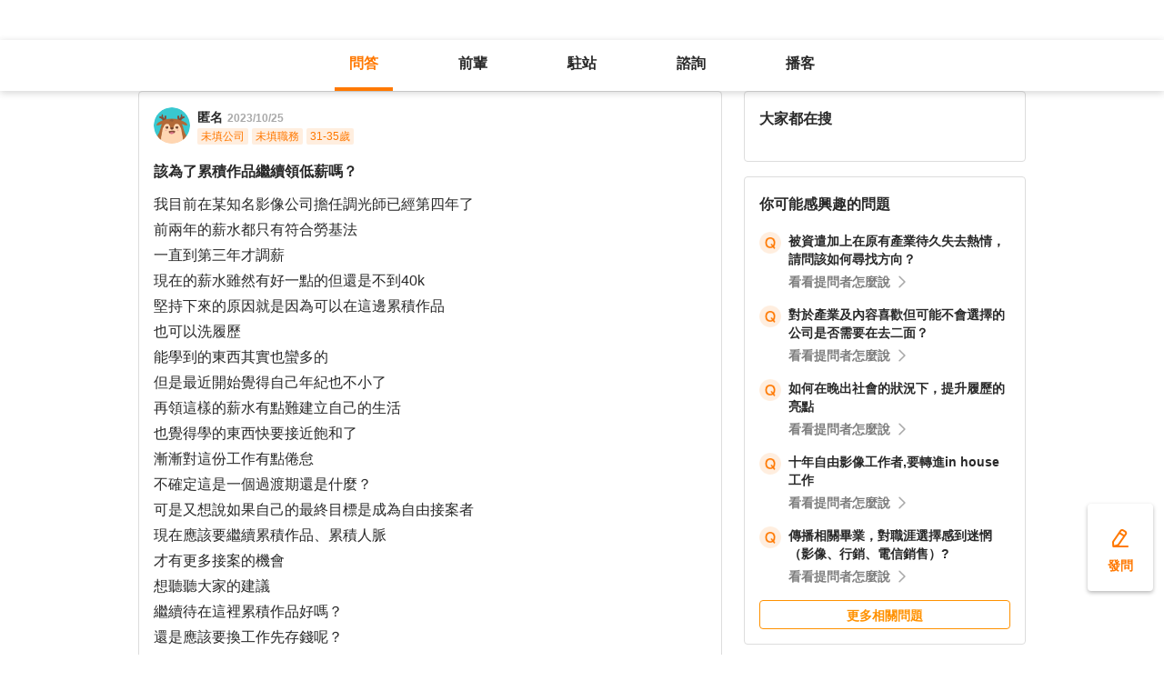

--- FILE ---
content_type: text/html; charset=utf-8
request_url: https://giver.104.com.tw/question/6e05340f-5119-4acf-94d4-97f09b1fc028?msgSeq=118124
body_size: 21638
content:

<!DOCTYPE html>
<html lang="zh-Hant-TW">

<head>
	<title>該為了累積作品繼續領低薪嗎？ - 傳播藝術、職涯發展、薪資等職場問題｜104職涯診所</title>
	<link rel="shortcut icon" href="/asset/img/favicon.ico" type="image/ico">

	<link rel="stylesheet" href="/public/css/main.css" />

	<meta name="viewport" content="width=device-width, initial-scale=1.0, minimum-scale=1.0, user-scalable=no">

	<meta http-equiv="X-UA-Compatible" content="IE=edge">
	<meta name="description" content="我目前在某知名影像公司擔任調光師已經第四年了
前兩年的薪水都只有符合勞基法
一直到第三年才調薪
現在的薪水雖然有好一點的但還是不到40k
堅持下來的原因就是因為可以在這邊累積作品
也可以洗履歷
能學到… - 看更多傳播藝術、職涯發展,薪資等職涯問題，請上 104 職涯診所">
	<meta http-equiv="cache-control" content="no-cache" />
	<meta http-equiv="expires" content="0" />
	<meta http-equiv="pragma" content="no-cache" />
	<meta property="og:site_name" content="104 職涯診所">
	<meta property="og:image" content="https://giver.104.com.tw/asset/img/ogImg/ogImg-2013002000.jpg?v=202601">
	<meta property="og:image:width" content="1200" />
	<meta property="og:image:height" content="1200" />
	<meta property="og:type" content="website">
	<meta property="og:title" content="該為了累積作品繼續領低薪嗎？ - 傳播藝術、職涯發展、薪資等職場問題｜104職涯診所">
	<meta property="og:description" content="我目前在某知名影像公司擔任調光師已經第四年了
前兩年的薪水都只有符合勞基法
一直到第三年才調薪
現在的薪水雖然有好一點的但還是不到40k
堅持下來的原因就是因為可以在這邊累積作品
也可以洗履歷
能學到… - 看更多傳播藝術、職涯發展,薪資等職涯問題，請上 104 職涯診所">
	<meta property="og:url" content="https://giver.104.com.tw/question/6e05340f-5119-4acf-94d4-97f09b1fc028">

	<meta name="twitter:card" content="summary_large_image">
	<meta name="twitter:title" content="該為了累積作品繼續領低薪嗎？ - 傳播藝術、職涯發展、薪資等職場問題｜104職涯診所">
	<meta name="twitter:description" content="我目前在某知名影像公司擔任調光師已經第四年了
前兩年的薪水都只有符合勞基法
一直到第三年才調薪
現在的薪水雖然有好一點的但還是不到40k
堅持下來的原因就是因為可以在這邊累積作品
也可以洗履歷
能學到… - 看更多傳播藝術、職涯發展,薪資等職涯問題，請上 104 職涯診所">
	<meta name="twitter:image" content="https://giver.104.com.tw/asset/img/ogImg/ogImg-2013002000.jpg?v=202601">
	<meta name="twitter:image:alt" content="我目前在某知名影像公司擔任調光師已經第四年了
前兩年的薪水都只有符合勞基法
一直到第三年才調薪
現在的薪水雖然有好一點的但還是不到40k
堅持下來的原因就是因為可以在這邊累積作品
也可以洗履歷
能學到… - 看更多傳播藝術、職涯發展,薪資等職涯問題，請上 104 職涯診所">

	<meta name="robots" content="index,follow">
	<link rel="canonical" href="https://giver.104.com.tw/question/6e05340f-5119-4acf-94d4-97f09b1fc028">
</head>

<body>
	<div id="APP"><div><div id="giver_heybar"></div><img src="" style="display:none" alt="hiddenImg"/><nav class="navHeybar"><div class="mainNavHeybar"><a href="/questionList" id="h_questionList" class="tabHeybar active" data-gtm-header="Tab-問答">問答</a><a href="/giverList" id="h_giverList" class="tabHeybar" data-gtm-header="Tab-前輩">前輩</a><a href="/eventList" id="h_eventList" class="tabHeybar" data-gtm-header="Tab-駐站">駐站</a><a href="https://resume-clinic.104.com.tw/?utm_source=104&amp;utm_medium=careerclinic_door" id="h_rc" class="tabHeybar" data-gtm-header="Tab-諮詢">諮詢</a><a href="/podcast" id="h_podcast" class="tabHeybar" data-gtm-header="Tab-Podcast">播客</a></div></nav></div><section class="container" style="margin-top:56px"><div class="mobileNavTab mobileNavTab--fixed"><button id="mh_questionList" class="active" data-gtm-header="Tab-問答">問答</button><button id="mh_giverList" class="" data-gtm-header="Tab-前輩">前輩</button><button id="mh_eventList" class="" data-gtm-header="Tab-駐站">駐站</button><button id="mh_rc" class="" data-gtm-header="Tab-諮詢">諮詢</button><button id="mh_podcast" class="" data-gtm-header="Tab-podcast">播客</button></div><div class="questionDetailBreadcrumbBlock"><div class="mainBreadCrumb"><div><a href="/">職涯診所</a><span>/</span></div><div><a href="/questionList/2013002019">傳播藝術</a><span>/</span></div><div><a href="/question/6e05340f-5119-4acf-94d4-97f09b1fc028">該為了累積作品繼續領低薪嗎？</a></div></div></div><div class="containerMain containerMain__twoCol containerMain__twoCol--r-310"><article class="containerMain__main"><section class="askCardSocial__detail__new"><div class="askCardSocial__up__new"><p style="display:none" class="topTag">置頂</p><div class="userInfo"><div class="avatarBlock"><div class="badge"><img src="/asset/img/img-DefaultAvatar.png" class="" style="cursor:default" alt="" title=""/><img class="mentorBorder" style="display:none" src="/asset/img/img_mentor.svg" alt=""/></div></div><dl><dt><div class="nameBlock"><span class="nickname">匿名</span><div class="badgeBlock"><div style="display:none" class="mentorBadgeContainer"><img class="mentorBadgeIcon" src="../../asset/img/imgIcon/icon-career-mentor.svg" alt="mentorBadgeIcon"/><span class="mentorBadge">職涯引導師</span></div></div><span class="questionDate"><a href="https://giver.104.com.tw/question/6e05340f-5119-4acf-94d4-97f09b1fc028">2023/10/25</a></span></div></dt><dd style="display:"><span><p class="bgTitle" style="display:none"></p></span><div class="userTag"><span>未填公司</span><span>未填職務</span><span>31-35歲</span></div></dd></dl></div><div class="askQu"><h1 class="title">該為了累積作品繼續領低薪嗎？</h1><div class="ellipsis"><div><p>我目前在某知名影像公司擔任調光師已經第四年了<br/>前兩年的薪水都只有符合勞基法<br/>一直到第三年才調薪<br/>現在的薪水雖然有好一點的但還是不到40k<br/>堅持下來的原因就是因為可以在這邊累積作品<br/>也可以洗履歷<br/>能學到的東西其實也蠻多的<br/>但是最近開始覺得自己年紀也不小了<br/>再領這樣的薪水有點難建立自己的生活<br/>也覺得學的東西快要接近飽和了<br/>漸漸對這份工作有點倦怠<br/>不確定這是一個過渡期還是什麼？<br/>可是又想說如果自己的最終目標是成為自由接案者<br/>現在應該要繼續累積作品、累積人脈<br/>才有更多接案的機會<br/>想聽聽大家的建議<br/>繼續待在這裡累積作品好嗎？<br/>還是應該要換工作先存錢呢？<br/><br/></p></div></div><div class="voteActionBlock" style="display:none"><div class="voteWarningDivPc"><p class="voteWarning" style="display:none">投票結果僅代表群眾意見，建議多方評估喔！</p></div><div class="voteInfo" style="display:"><span class="voteCount" style="display:none">0<!-- --> 人投票・</span><span class="voteEndDate">投票已結束</span></div><div class="voteWarningDivMb"><p class="voteWarning" style="display:none">投票結果僅代表群眾意見，建議多方評估喔！</p></div><button class="btnVote" data-gtm-qabtn="查看投票結果">查看投票結果</button><div class="checkVoteResult" style="display:none" data-gtm-qabtn="查看投票結果"><span>查看投票結果</span></div></div><div class="tags" data-gtm-qa="問答-點擊Tag"><span class="tagNew tagNew--first"><a href="https://giver.104.com.tw/questionList/0" id="0">傳播藝術</a></span><span class="tagNew"><a href="https://giver.104.com.tw/questionList/0/tag/5PUtnSsUQr7bwmHDW" id="0/tag/5PUtnSsUQr7bwmHDW?orderType=latest&amp;dn58=5PUtnSsUQr7bwmHDW&amp;tagType=0">職涯發展</a></span><span class="tagNew"><a href="https://giver.104.com.tw/questionList/0/tag/2zphE5gBQ" id="0/tag/2zphE5gBQ?orderType=latest&amp;dn58=2zphE5gBQ&amp;tagType=0">薪資</a></span></div></div><div class="socialBar"><div class="deniedAnswerBlock" style="display:none" data-gtm-qabtn="婉拒回答"><span>婉拒回答</span></div><div class="countBlock"><span class="ansCount" style="display:">回答 <!-- -->6</span><span class="viewCount" style="display:">觀看 <!-- -->994</span></div><div class="pluginShareTip"><button class="share" data-gtm-qabtn="分享">分享</button><div class="sharePop" style="display:none"><div class="shareShelf"><dl><dt>分享到：</dt><dd><div class="icon icon--line"></div><span>Line</span></dd><dd><div class="icon icon--facebook"></div><span>FaceBook</span></dd><dd><div class="icon icon--twitter"></div><span>Twitter</span></dd><dd><div class="icon icon--copyLink"><div class="icon icon--copyLink"></div></div><span>複製連結</span></dd></dl><div class="shareBoxClose">取消</div></div></div></div><button class="attention" style="display:" data-gtm-qabtn="收藏">收藏</button></div><div class="bottomLine"></div><div class="askCardSocial__wrapReplyInput"><div class="askCardSocial__replyInput"><div class="replyInput replyInput--disable"><div class="replyInput__flex"><div class="avatarBlock"><div class="badge badge__level0--small"><img src="/asset/img/img-DefaultAvatar.png" class="" alt="" title=""/><img class="mentorBorder" style="display:none" src="/asset/img/img_mentor.svg" alt=""/></div></div><div class="replyInput__textarea"><textarea placeholder="寫下你對這則問題的想法..." readonly=""></textarea></div></div></div></div></div></div><div class="msgCountBlock" style="display:"><span>回答 <!-- -->6<!-- --> 則</span></div><div class="askCardSocial__down__new"><div class="askCardSocial__editorReplyDetail"><div class="replyUser"><a href="/profile/MTg4MDQ1Mg==" style="display:block"></a><div class="avatarBlock"><div class="badge"><img src="/asset/img/img-DefaultAvatar.png" class="replyUser__img" alt="" title=""/><img class="mentorBorder" style="display:none" src="/asset/img/img_mentor.svg" alt=""/></div></div><div class="replyUser__info"><div class="replyUser__name"><span class="name"><a rel="nofollow" href="/profile/MTg4MDQ1Mg==" style="display:block">穆廣浩</a></span><div class="badgeBlock"><img class="identity" src="https://heybar.an9.104.com.tw/img/mfd/20250804174042_giver.svg" alt="Giver職涯志工"/><div style="display:flex" class="mentorBadgeContainer"><img class="mentorBadgeIcon" src="../../asset/img/imgIcon/icon-career-mentor.svg" alt="mentorBadgeIcon"/><span class="mentorBadge">職涯引導師</span></div></div><span class="follow" style="display:">・<b>關注</b></span><a style="display:none" class="date" href="/question/6e05340f-5119-4acf-94d4-97f09b1fc028?msgSeq=128566">・<!-- -->2024/3/6</a></div><p style="display:" class="replyUser__company"><span class="title"><a href="/profile/MTg4MDQ1Mg==" style="display:block"><span>仰德集團 人力資源主管｜104Giver職涯引導師第003202410009號</span></a></span><a class="date" href="/question/6e05340f-5119-4acf-94d4-97f09b1fc028?msgSeq=128566">・<!-- -->2024/3/6</a></p></div><div class="replyUser__edit" style="display:"><ul class="tooltips tooltips--topRight tooltips--normal" style="display:none"><li><a rel="nofollow" style="display:none" href="#">刪除</a><a rel="nofollow" style="display:none" href="#">修改</a><a rel="nofollow" style="display:" href="#">檢舉</a></li></ul></div></div><div class="replyVoteTag" style="display:none"><div class="selectedIcon"></div><span></span></div><div class="replyContentTop" style="display:"></div><div class="askAns"><div class="ellipsis" style="cursor:"><div><p>您好，依照問題的敘述，您已經找到答案啦！(最終目標是成為自由接案者)<br/>所以累積作品、換工作存錢，到底哪個較好？應該要改問，哪個較有利於成為自由接案者？個人認為【累積作品】。<br/><br/>而您認為自己的年紀、在職學習、薪資已構成阻礙，建議盡快製作您的作品集，朝著最終目標前進！<br/><br/>作品集的呈現：1.作品在精不在多，重質不重量、2.請加上簡短的文字說明、3.留下聯絡方式、4.製作多樣的作品集。關於作品集，可以參考： <a href="https://blog.104.com.tw/5-steps-with-your-resume-and-portfolio/" target="_blank" rel="noopener noreferrer ugc">https://blog.104.com.tw/5-steps-with-your-resume-and-portfolio/</a><br/>--- <br/>以上，希望對您有幫助，如有不清楚的地方，歡迎再提出討論，祝 求職順利！</p></div></div></div><div style="display:"><div class="replyInteractiveCount"><div class="clapCount" style="display:">1<span>人拍手</span></div><div class="affirmCount" style="display:none">0<span>人肯定</span></div></div><div class="clapAnimationBlock" style="z-index:-1"><div></div></div><div class="clapTipBlock" style="display:none"><div class="clapTip"><span>拍一下，給前輩大大的鼓勵！</span><span class="close"></span></div></div><div class="newReplyAction" style="display:"><button class="replyAction__clap" data-gtm-qabtn="拍手">拍手</button><button class="replyAction__affirm" data-gtm-qabtn="肯定" style="display:">肯定</button><button class="replyAction__reply" data-gtm-qabtn="回覆">回覆</button></div><div class="replyLevel2OutsideBlock"><div class="askCardSocial__replyInput" style="display:none"><div class="replyInput"><div class="replyInput__flex"><div class="avatarBlock"><div class="badge badge__level0--small"><img src="/asset/img/img-DefaultAvatar.png" class="" alt="" title=""/><img class="mentorBorder" style="display:none" src="/asset/img/img_mentor.svg" alt=""/></div></div><div class="replyInput__textarea"><textarea placeholder="寫下你的想法..." readonly=""></textarea><i>0<!-- -->/2000</i></div></div><p class="warning"></p><div class="replyInput__btn"><button class="btn btn--small btn--primary">回覆</button></div></div></div></div><div class="askCardSocial__replyInput" style="display:none"><div class="replyInput"><div class="replyInput__flex"><div class="avatarBlock"><div class="badge badge__level0--small"><img src="/asset/img/img-DefaultAvatar.png" class="" alt="" title=""/><img class="mentorBorder" style="display:none" src="/asset/img/img_mentor.svg" alt=""/></div></div><div class="replyInput__textarea"><textarea placeholder="寫下你的想法..." readonly=""></textarea><i>0<!-- -->/2000</i></div></div><p class="warning"></p><div class="replyInput__btn"><button class="btn btn--small btn--primary">回覆</button></div></div></div></div></div><div class="askCardSocial__editorReplyDetail"><div class="replyUser"><a href="/profile/NTc4OTM5OQ==" style="display:block"></a><div class="avatarBlock"><div class="badge"><img src="/asset/img/img-DefaultAvatar.png" class="replyUser__img" alt="" title=""/><img class="mentorBorder" style="display:none" src="/asset/img/img_mentor.svg" alt=""/></div></div><div class="replyUser__info"><div class="replyUser__name"><span class="name"><a rel="nofollow" href="/profile/NTc4OTM5OQ==" style="display:block">Landy Lu</a></span><div class="badgeBlock"><img class="identity" src="https://heybar.an9.104.com.tw/img/mfd/20250804174042_giver.svg" alt="Giver職涯志工"/><div style="display:flex" class="mentorBadgeContainer"><img class="mentorBadgeIcon" src="../../asset/img/imgIcon/icon-career-mentor.svg" alt="mentorBadgeIcon"/><span class="mentorBadge">職涯引導師</span></div></div><span class="follow" style="display:">・<b>關注</b></span><a style="display:none" class="date" href="/question/6e05340f-5119-4acf-94d4-97f09b1fc028?msgSeq=118104">・<!-- -->2023/10/25</a></div><p style="display:" class="replyUser__company"><span class="title"><a href="/profile/NTc4OTM5OQ==" style="display:block"><span>電子科技業 採購主管</span></a></span><a class="date" href="/question/6e05340f-5119-4acf-94d4-97f09b1fc028?msgSeq=118104">・<!-- -->2023/10/25</a></p></div><div class="replyUser__edit" style="display:"><ul class="tooltips tooltips--topRight tooltips--normal" style="display:none"><li><a rel="nofollow" style="display:none" href="#">刪除</a><a rel="nofollow" style="display:none" href="#">修改</a><a rel="nofollow" style="display:" href="#">檢舉</a></li></ul></div></div><div class="replyVoteTag" style="display:none"><div class="selectedIcon"></div><span></span></div><div class="replyContentTop" style="display:"></div><div class="askAns"><div class="ellipsis" style="cursor:"><div><p>您好<br/>薪資的部分首先先看產業的薪水水平值落在哪？若同行有更不同的發展，自己可以試一試，或許因為之前的專業累積及時間推移，新公司給的薪資也會相對提高，也還是可以累積作品；有時候丟履歷面試的過程中，可以明白自己有哪些不足，或是同行目前整個狀況。以往不少專業的人都埋首於工作，有時候可以抬頭看看周圍及外面是否有什麼變動，多補強自己。<br/>若是要出來自己經營，人脈在這時候就很重要了，生意要長久除了自身專業作品夠之外，口碑是重要的因素，從無到有很辛苦，開端若是有人脈的加持，會比較能夠渡過前期的開墾期。<br/>祝福你工作順利。</p></div></div></div><div style="display:"><div class="replyInteractiveCount"><div class="clapCount" style="display:">1<span>人拍手</span></div><div class="affirmCount" style="display:none">0<span>人肯定</span></div></div><div class="clapAnimationBlock" style="z-index:-1"><div></div></div><div class="clapTipBlock" style="display:none"><div class="clapTip"><span>拍一下，給前輩大大的鼓勵！</span><span class="close"></span></div></div><div class="newReplyAction" style="display:"><button class="replyAction__clap" data-gtm-qabtn="拍手">拍手</button><button class="replyAction__affirm" data-gtm-qabtn="肯定" style="display:">肯定</button><button class="replyAction__reply" data-gtm-qabtn="回覆">回覆</button></div><div class="replyLevel2OutsideBlock"><div class="askCardSocial__replyInput" style="display:none"><div class="replyInput"><div class="replyInput__flex"><div class="avatarBlock"><div class="badge badge__level0--small"><img src="/asset/img/img-DefaultAvatar.png" class="" alt="" title=""/><img class="mentorBorder" style="display:none" src="/asset/img/img_mentor.svg" alt=""/></div></div><div class="replyInput__textarea"><textarea placeholder="寫下你的想法..." readonly=""></textarea><i>0<!-- -->/2000</i></div></div><p class="warning"></p><div class="replyInput__btn"><button class="btn btn--small btn--primary">回覆</button></div></div></div></div><div class="askCardSocial__replyInput" style="display:none"><div class="replyInput"><div class="replyInput__flex"><div class="avatarBlock"><div class="badge badge__level0--small"><img src="/asset/img/img-DefaultAvatar.png" class="" alt="" title=""/><img class="mentorBorder" style="display:none" src="/asset/img/img_mentor.svg" alt=""/></div></div><div class="replyInput__textarea"><textarea placeholder="寫下你的想法..." readonly=""></textarea><i>0<!-- -->/2000</i></div></div><p class="warning"></p><div class="replyInput__btn"><button class="btn btn--small btn--primary">回覆</button></div></div></div></div></div><div class="askCardSocial__editorReplyDetail"><div class="replyUser"><a href="/profile/MTUxMzQ0OTM=" style="display:block"></a><div class="avatarBlock"><div class="badge"><img src="/asset/img/img-DefaultAvatar.png" class="replyUser__img" alt="" title=""/><img class="mentorBorder" style="display:none" src="/asset/img/img_mentor.svg" alt=""/></div></div><div class="replyUser__info"><div class="replyUser__name"><span class="name"><a rel="nofollow" href="/profile/MTUxMzQ0OTM=" style="display:block">楊詩郁</a></span><div class="badgeBlock"><img class="identity" src="https://heybar.an9.104.com.tw/img/mfd/20250804174042_giver.svg" alt="Giver職涯志工"/><div style="display:flex" class="mentorBadgeContainer"><img class="mentorBadgeIcon" src="../../asset/img/imgIcon/icon-career-mentor.svg" alt="mentorBadgeIcon"/><span class="mentorBadge">職涯引導師</span></div></div><span class="follow" style="display:">・<b>關注</b></span><a style="display:none" class="date" href="/question/6e05340f-5119-4acf-94d4-97f09b1fc028?msgSeq=118114">・<!-- -->2023/10/25</a></div><p style="display:" class="replyUser__company"><span class="title"><a href="/profile/MTUxMzQ0OTM=" style="display:block"><span>軟體公司 院長 l 104Giver 職涯引導師 第003202410010號</span></a></span><a class="date" href="/question/6e05340f-5119-4acf-94d4-97f09b1fc028?msgSeq=118114">・<!-- -->2023/10/25</a></p></div><div class="replyUser__edit" style="display:"><ul class="tooltips tooltips--topRight tooltips--normal" style="display:none"><li><a rel="nofollow" style="display:none" href="#">刪除</a><a rel="nofollow" style="display:none" href="#">修改</a><a rel="nofollow" style="display:" href="#">檢舉</a></li></ul></div></div><div class="replyVoteTag" style="display:none"><div class="selectedIcon"></div><span></span></div><div class="replyContentTop" style="display:"></div><div class="askAns askAns__limitHeightLess"><div class="ellipsis" style="cursor:"><div><p>您好<br/>   恭喜您在知名公司已經累積了一段時間的經歷了!!<br/>這時相信您若去其他新公司，相信一定可以談到更好的價錢。<br/>在新公司也可以累積作品阿!這是不衝突的呦~~<br/><br/>   您也提到目標想要成為自由接案者，這可以從現在就開始阿!<br/>在網路上看看有沒有小型外包的地方，就可以開始接阿!<br/>有大公司的光環，再加上有自己的作品，價錢不要太高<br/>一定很快就有生意的!!!作品還是可以繼續累積阿!!<br/><br/>   所以綜合以上，所有的事情都是可以的並行不悖的!!<br/>不用想太多!!想做做去做吧!!祝福您一切順利!!!</p></div></div></div><div class="askCardLoginUnlock" style="margin-top:-0px"><div class="unlockBlock"><button class="unlockBtn" data-gtm-wall="登入解鎖">登入解鎖全部 <!-- -->6<!-- --> 則回答</button><p class="desc">近 2000 位各行各業的 Giver 解答</p><p class="desc">還可以一起加入討論唷！</p><div class="bottom"><p>還沒有 104 帳號嗎？ <a data-gtm-wall="註冊解鎖" href="/register?retRef=">現在去註冊</a></p></div></div></div><div style="display:none"><div class="replyInteractiveCount"><div class="clapCount" style="display:">1<span>人拍手</span></div><div class="affirmCount" style="display:none">0<span>人肯定</span></div></div><div class="clapAnimationBlock" style="z-index:-1"><div></div></div><div class="clapTipBlock" style="display:none"><div class="clapTip"><span>拍一下，給前輩大大的鼓勵！</span><span class="close"></span></div></div><div class="newReplyAction" style="display:"><button class="replyAction__clap" data-gtm-qabtn="拍手">拍手</button><button class="replyAction__affirm" data-gtm-qabtn="肯定" style="display:">肯定</button><button class="replyAction__reply" data-gtm-qabtn="回覆">回覆</button></div><div class="replyLevel2OutsideBlock"><div class="askCardSocial__replyInput" style="display:none"><div class="replyInput"><div class="replyInput__flex"><div class="avatarBlock"><div class="badge badge__level0--small"><img src="/asset/img/img-DefaultAvatar.png" class="" alt="" title=""/><img class="mentorBorder" style="display:none" src="/asset/img/img_mentor.svg" alt=""/></div></div><div class="replyInput__textarea"><textarea placeholder="寫下你的想法..." readonly=""></textarea><i>0<!-- -->/2000</i></div></div><p class="warning"></p><div class="replyInput__btn"><button class="btn btn--small btn--primary">回覆</button></div></div></div></div><div class="askCardSocial__replyInput" style="display:none"><div class="replyInput"><div class="replyInput__flex"><div class="avatarBlock"><div class="badge badge__level0--small"><img src="/asset/img/img-DefaultAvatar.png" class="" alt="" title=""/><img class="mentorBorder" style="display:none" src="/asset/img/img_mentor.svg" alt=""/></div></div><div class="replyInput__textarea"><textarea placeholder="寫下你的想法..." readonly=""></textarea><i>0<!-- -->/2000</i></div></div><p class="warning"></p><div class="replyInput__btn"><button class="btn btn--small btn--primary">回覆</button></div></div></div></div></div></div><div class="interestedQuestionMobileBlock"><p>你可能感興趣的問題</p><div class="interestedQuestion" id="suggest_46f65682-7d6e-4776-b9ca-894c1f5b1cd3" style="cursor:pointer" data-gtm-qa="相似問題"><div class="topBlock"><div class="leftQaImg"><img src="../../asset/img/badge-q-mark-orange.png"/></div><div class="rightContent"><div class="title"><h2><a href="/question/46f65682-7d6e-4776-b9ca-894c1f5b1cd3">被資遣加上在原有產業待久失去熱情，請問該如何尋找方向？</a></h2></div></div></div><div class="bottomBlock"><div class="rightArrowBlock"><span>看看提問者怎麼說</span><div class="rightArrow"></div></div></div></div><div class="interestedQuestion" id="suggest_8dfbc2c0-dcc2-4954-8cb1-941086b88b88" style="cursor:pointer" data-gtm-qa="相似問題"><div class="topBlock"><div class="leftQaImg"><img src="../../asset/img/badge-q-mark-orange.png"/></div><div class="rightContent"><div class="title"><h2><a href="/question/8dfbc2c0-dcc2-4954-8cb1-941086b88b88">對於產業及內容喜歡但可能不會選擇的公司是否需要在去二面？</a></h2></div></div></div><div class="bottomBlock"><div class="rightArrowBlock"><span>看看提問者怎麼說</span><div class="rightArrow"></div></div></div></div><div class="interestedQuestion" id="suggest_bb444e67-a3de-46fa-b531-57112a6368c0" style="cursor:pointer" data-gtm-qa="相似問題"><div class="topBlock"><div class="leftQaImg"><img src="../../asset/img/badge-q-mark-orange.png"/></div><div class="rightContent"><div class="title"><h2><a href="/question/bb444e67-a3de-46fa-b531-57112a6368c0">如何在晚出社會的狀況下，提升履歷的亮點</a></h2></div></div></div><div class="bottomBlock"><div class="rightArrowBlock"><span>看看提問者怎麼說</span><div class="rightArrow"></div></div></div></div><div class="interestedQuestion" id="suggest_4f672d7e-526b-43a7-8122-2c3e28a53e30" style="cursor:pointer" data-gtm-qa="相似問題"><div class="topBlock"><div class="leftQaImg"><img src="../../asset/img/badge-q-mark-orange.png"/></div><div class="rightContent"><div class="title"><h2><a href="/question/4f672d7e-526b-43a7-8122-2c3e28a53e30">十年自由影像工作者,要轉進in house 工作</a></h2></div></div></div><div class="bottomBlock"><div class="rightArrowBlock"><span>看看提問者怎麼說</span><div class="rightArrow"></div></div></div></div><div class="interestedQuestion" id="suggest_bec3514c-9bea-4886-a356-42645fa7ee40" style="cursor:pointer" data-gtm-qa="相似問題"><div class="topBlock"><div class="leftQaImg"><img src="../../asset/img/badge-q-mark-orange.png"/></div><div class="rightContent"><div class="title"><h2><a href="/question/bec3514c-9bea-4886-a356-42645fa7ee40">傳播相關畢業，對職涯選擇感到迷惘（影像、行銷、電信銷售）?</a></h2></div></div></div><div class="bottomBlock"><div class="rightArrowBlock"><span>看看提問者怎麼說</span><div class="rightArrow"></div></div></div></div><a class="btn btn--small btn--secondary" href="/questionList" data-gtm-btn="更多相關問題">更多相關問題</a></div><section class="specificList"><div class="title"><span>問題還沒被解決嗎？邀請GIVER來回答！</span><button class="close"></button></div><div class="specificList__Cards"></div><div class="arrowRightRiver" style="display:"></div><div class="arrowLeftRiver" style="display:none"></div><div class="specific__more"><a href="/giverList">查看更多職場前輩</a></div></section></section></article><article class="containerMain__right containerMain__right"><div><section class="searchCard"><div class="title">找不到想看的內容嗎？</div><div class="inputBox"><input type="text" placeholder="請輸入關鍵字，查詢相關問答或推薦 Giver"/><span class="searchIcon "></span><div class="autoCompleteBox" style="display:none"></div></div><div class="tagsBox"><h3 class="tagTitle">大家都在搜</h3></div></section><div class="ad d-none"><h3 id="ad_title">和軟體工程相關的職缺</h3><div><a class="ad_url_1" href="/questionList" target="_blank"><span id="ad_icon_1" class="d-done">急徵</span><b id="ad_job_1">【管理部】管理部行政主管【管理部】管理部行政主管【管理部】管理部行政主管【管理部】管理部行政主管</b><p id="ad_cust_1">假期國際有限公司</p></a></div><br/><br/><div><a class="ad_url_2" href="/questionList" target="_blank"><span id="ad_icon_2" class="d-done">急徵</span><b id="ad_job_2">【管理部】管理部行政主管</b><p id="ad_cust_2">假期國際有限公司假期國際有限公司假期國際有限公司假期國際有限公司假期國際有限公司假期國際有限公司假期國際有限公司</p></a></div><br/><br/><div><a class="ad_url_3" href="/questionList" target="_blank"><span id="ad_icon_3" class="d-done">急徵</span><b id="ad_job_3">【管理部】管理部行政主管</b><p id="ad_cust_3">假期國際有限公司</p></a></div><br/><br/><div><a class="ad_url_4" href="/questionList" target="_blank"><span id="ad_icon_4" class="d-done">急徵</span><b id="ad_job_4">【管理部】管理部行政主管</b><p id="ad_cust_4">假期國際有限公司</p></a></div><br/><br/><div><a class="ad_url_5" href="/questionList" target="_blank"><span id="ad_icon_5" class="d-none">急徵</span><b id="ad_job_5">【管理部】管理部行政主管</b><p id="ad_cust_5">假期國際有限公司</p></a></div></div><div class="interestedQuestionPcBlock"><p>你可能感興趣的問題</p><div class="interestedQuestion" id="suggest_46f65682-7d6e-4776-b9ca-894c1f5b1cd3" style="cursor:pointer" data-gtm-qa="相似問題"><div class="topBlock"><div class="leftQaImg"><img src="../../asset/img/badge-q-mark-orange.png"/></div><div class="rightContent"><div class="title"><h2><a href="/question/46f65682-7d6e-4776-b9ca-894c1f5b1cd3">被資遣加上在原有產業待久失去熱情，請問該如何尋找方向？</a></h2></div></div></div><div class="bottomBlock"><div class="rightArrowBlock"><span>看看提問者怎麼說</span><div class="rightArrow"></div></div></div></div><div class="interestedQuestion" id="suggest_8dfbc2c0-dcc2-4954-8cb1-941086b88b88" style="cursor:pointer" data-gtm-qa="相似問題"><div class="topBlock"><div class="leftQaImg"><img src="../../asset/img/badge-q-mark-orange.png"/></div><div class="rightContent"><div class="title"><h2><a href="/question/8dfbc2c0-dcc2-4954-8cb1-941086b88b88">對於產業及內容喜歡但可能不會選擇的公司是否需要在去二面？</a></h2></div></div></div><div class="bottomBlock"><div class="rightArrowBlock"><span>看看提問者怎麼說</span><div class="rightArrow"></div></div></div></div><div class="interestedQuestion" id="suggest_bb444e67-a3de-46fa-b531-57112a6368c0" style="cursor:pointer" data-gtm-qa="相似問題"><div class="topBlock"><div class="leftQaImg"><img src="../../asset/img/badge-q-mark-orange.png"/></div><div class="rightContent"><div class="title"><h2><a href="/question/bb444e67-a3de-46fa-b531-57112a6368c0">如何在晚出社會的狀況下，提升履歷的亮點</a></h2></div></div></div><div class="bottomBlock"><div class="rightArrowBlock"><span>看看提問者怎麼說</span><div class="rightArrow"></div></div></div></div><div class="interestedQuestion" id="suggest_4f672d7e-526b-43a7-8122-2c3e28a53e30" style="cursor:pointer" data-gtm-qa="相似問題"><div class="topBlock"><div class="leftQaImg"><img src="../../asset/img/badge-q-mark-orange.png"/></div><div class="rightContent"><div class="title"><h2><a href="/question/4f672d7e-526b-43a7-8122-2c3e28a53e30">十年自由影像工作者,要轉進in house 工作</a></h2></div></div></div><div class="bottomBlock"><div class="rightArrowBlock"><span>看看提問者怎麼說</span><div class="rightArrow"></div></div></div></div><div class="interestedQuestion" id="suggest_bec3514c-9bea-4886-a356-42645fa7ee40" style="cursor:pointer" data-gtm-qa="相似問題"><div class="topBlock"><div class="leftQaImg"><img src="../../asset/img/badge-q-mark-orange.png"/></div><div class="rightContent"><div class="title"><h2><a href="/question/bec3514c-9bea-4886-a356-42645fa7ee40">傳播相關畢業，對職涯選擇感到迷惘（影像、行銷、電信銷售）?</a></h2></div></div></div><div class="bottomBlock"><div class="rightArrowBlock"><span>看看提問者怎麼說</span><div class="rightArrow"></div></div></div></div><a class="btn btn--small btn--secondary" href="/questionList" data-gtm-btn="更多相關問題">更多相關問題</a></div></div></article></div></section><div class="overLay overLay--toast" style="display:none"><div class="toast"></div></div><div><div class="goToAsk" data-gtm-nav="發問-move" style="display:"><span class="askPcText">發問</span><div style="display:none" class="askTooltip"><span>免費！任何雜症前輩解</span><span class="close"></span></div></div><div class="goToAskMobileSmall" data-gtm-nav="發問-move" style="display:none"><div class="askTooltip" style="display:none"><span>免費！任何雜症前輩解</span><span class="close"></span></div></div><div class="goToAskMobileLarge" data-gtm-nav="發問-move" style="display:"><span class="largeAskPcText">發問</span><div class="askTooltip" style="display:none"><span>免費！任何雜症前輩解</span><span class="close"></span></div></div><div class="goToTop" style="display:none"><span>返回頂部</span></div><div class="goToTopMobile" style="display:none"></div></div><div class="footer"><div class="service"><a href="/sitemap">服務總覽</a></div><div class="companyInfo"><span class="content">一零四資訊科技股份有限公司 版權所有 © <!-- -->2026</span></div><a href="https://tls.support.104.com.tw/" style="display:block"><div class="tlsNotSupported">2021-10-01 起停止支援 TLS 1.1</div></a></div></div>
	<div id="app-footer"></div>

	<script type="text/javascript" charset="utf-8">
		/* eslint-disable */
		window.serverInfo = {"isLogin":false,"pid":"","nickname":"","companyName":"","jobTitle":"","indCatNo":0,"jobCatNo":0,"birthday":0,"expPeriod":0,"imgFileid":"","blacklistMk":0,"isGlory":0,"description":"","acCenter":"https://accounts.104.com.tw","adminPid":"MTAyNzU5MjM=","main104":"104.com.tw","mobile104":"m.104.com.tw","pda104":"pda.104.com.tw","nabi104":"nabi.104.com.tw/?utm_source=giver&utm_medium=headbar","resume104":"https://resume-clinic.104.com.tw/?utm_source=104&utm_medium=careerclinic_headbar","reviews104":"https://reviews.104.com.tw","guide104":"https://guide.104.com.tw/personality?utm_source=giver&utm_medium=headbar","excludeSpecificPid":["LTE=","LTI=","MTAyNzU5MjM=","MTM3OTYwMzQ=","MTM0MjM2OTY=","MTM0MjM2ODQ=","MTE4MDM2Mg==","OTc2NDcyMg==","MTE2ODI4NzA="],"hadRecommend":false,"question":{"questionId":"6e05340f-5119-4acf-94d4-97f09b1fc028","pid":"NUpEMGZwc3JINUZvcFhDUmR6RVlWZz09","userIndustryNo":1006001001,"userJobCatNo":2013002019,"userJobExpTime":0,"userBirthday":788889600000,"jobCatNo":0,"title":"該為了累積作品繼續領低薪嗎？","content":"我目前在某知名影像公司擔任調光師已經第四年了\n前兩年的薪水都只有符合勞基法\n一直到第三年才調薪\n現在的薪水雖然有好一點的但還是不到40k\n堅持下來的原因就是因為可以在這邊累積作品\n也可以洗履歷\n能學到的東西其實也蠻多的\n但是最近開始覺得自己年紀也不小了\n再領這樣的薪水有點難建立自己的生活\n也覺得學的東西快要接近飽和了\n漸漸對這份工作有點倦怠\n不確定這是一個過渡期還是什麼？\n可是又想說如果自己的最終目標是成為自由接案者\n現在應該要繼續累積作品、累積人脈\n才有更多接案的機會\n想聽聽大家的建議\n繼續待在這裡累積作品好嗎？\n還是應該要換工作先存錢呢？\n\n","createdate":1698201921000,"modifydate":null,"anonymous":true,"memberInfo":{"nickname":"S6tdK9ESIzqhWsQDG6LqnA==","companyName":"ozHPa6or6MfGrDI3Gb124A==","jobTitle":"ozHPa6or6MfGrDI3Gb124A==","imgFileid":"","pid":"NUpEMGZwc3JINUZvcFhDUmR6RVlWZz09","createdate":-1,"modifydate":-1,"indCatNo":1005001009,"jobCatNo":2013002019,"expPeriod":0,"birthday":883584000000,"description":"","isActive":true,"tagMembers":[],"isGlory":0,"blacklistMk":false,"headshotUrl":"","badges":[]},"viewCount":994,"attentionCount":1,"isAttention":false,"replyCount":6,"tagInfos":[{"displayName":"職涯發展","tagName":"職涯發展","tagType":0,"tagFrom":-1},{"displayName":"薪資","tagName":"薪資","tagType":0,"tagFrom":-1}],"replyInfos":[{"msgSeq":"128566","pkey":"6e05340f-5119-4acf-94d4-97f09b1fc028","modifier":"MTg4MDQ1Mg==","message":"您好，依照問題的敘述，您已經找到答案啦！(最終目標是成為自由接案者)\n所以累積作品、換工作存錢，到底哪個較好？應該要改問，哪個較有利於成為自由接案者？個人認為【累積作品】。\n\n而您認為自己的年紀、在職學習、薪資已構成阻礙，建議盡快製作您的作品集，朝著最終目標前進！\n\n作品集的呈現：1.作品在精不在多，重質不重量、2.請加上簡短的文字說明、3.留下聯絡方式、4.製作多樣的作品集。關於作品集，可以參考： https://blog.104.com.tw/5-steps-with-your-resume-and-portfolio/\n--- \n以上，希望對您有幫助，如有不清楚的地方，歡迎再提出討論，祝 求職順利！","htmlContent":"<p>您好，依照問題的敘述，您已經找到答案啦！(最終目標是成為自由接案者)</p><p>所以累積作品、換工作存錢，到底哪個較好？應該要改問，哪個較有利於成為自由接案者？個人認為【累積作品】。</p><p><br></p><p>而您認為自己的年紀、在職學習、薪資已構成阻礙，<strong style=\"font-weight: bold;\">建議盡快製作您的作品集，朝著最終目標前進！</strong></p><p><br></p><ul><li>作品集的呈現：1.作品在精不在多，重質不重量、2.請加上簡短的文字說明、3.留下聯絡方式、4.製作多樣的作品集。關於作品集，可以參考：&nbsp;<a href=\"https://blog.104.com.tw/5-steps-with-your-resume-and-portfolio/\" rel=\"noopener noreferrer\" target=\"_blank\">https://blog.104.com.tw/5-steps-with-your-resume-and-portfolio/</a></li></ul><p>--- </p><p>以上，希望對您有幫助，如有不清楚的地方，歡迎再提出討論，祝 求職順利！</p><figure class=\"parseUrl\" contenteditable=\"false\" dataurl-id=\"url_https://blog.104.com.tw/5-steps-with-your-resume-and-portfolio/_17\" dataurl-link=\"https://blog.104.com.tw/5-steps-with-your-resume-and-portfolio/\" dataurl-url=\"https://blog.104.com.tw/wp-content/uploads/2022/03/09132918/zwshjake_ii-scaled.jpg\" dataurl-title=\"履歷中怎麼可以少了讓自己大加分的作品集呢？『履歷作品集教學』只要五步驟，一次通通搞定！｜104職場力\" dataurl-desc=\"找工作時一份好的履歷讓你輕鬆進入面試環節，而一份好的履歷更需要製作履歷作品集來具體化個人的實戰經歷，讓人資審查在眾多履歷中一眼對你留下深刻印象。不同工作職位對作品集的需求程度不盡相同，但附上一份用心的作品是絕對會替履歷加分的。製作作品集不難，把握以下五步驟，找到工作必須條件的關鍵字、尋找作品、作品妥善排版、客製化，以及最後的不斷更新和整合內容，便能夠輕鬆製作出屬於自己獨特的履歷作品集，讓你在茫茫人海中脫穎而出。\"><div class=\"parseUrl__img\"><img src=\"https://blog.104.com.tw/wp-content/uploads/2022/03/09132918/zwshjake_ii-scaled.jpg\"></div><div class=\"parseUrl__content\"><p class=\"title\">https://blog.104.com.tw/5-steps-with-your-resume-and-portfolio/</p><p class=\"desc\">履歷中怎麼可以少了讓自己大加分的作品集呢？『履歷作品集教學』只要五步驟，一次通通搞定！｜104職場力</p></div></figure>","createdate":1709692462000,"modifydate":1709692462000,"anonymous":false,"topMsgSeq":"0","memberInfo":{"nickname":"穆廣浩","companyName":"仰德集團","jobTitle":"人力資源主管｜104Giver職涯引導師第003202410009號","imgFileid":"a6595eb4adf74fb8b21d12a824164c4311","pid":"MTg4MDQ1Mg==","createdate":1594183078000,"modifydate":1755846228000,"indCatNo":1010001005,"jobCatNo":2001002001,"expPeriod":1,"birthday":410198400000,"description":"●擅長人力資源(Full Function)、體驗式教育\n●有了方向，就不怕路長；有了目標，就實踐夢想\n●記住自己青春無畏的樣子，持續用知識武裝自己\n---\n曾服務於管顧公司，藉此了解臺灣各產業的困境與因應策略；進入產業後，紮根於人力資源領域並協助各事業單位，達成年度營運目標。","isActive":true,"tagMembers":[],"isGlory":1,"blacklistMk":false,"headshotUrl":"https://heybar.an9.104.com.tw/resource/2NFiMe6hbcFGUxJ7RDNMBhfzeZCM2b1yyypuSzJKUSm2YfJPPdri4RPyTpmHqkicKLCE4QHNJ4HhT4TY1cCGadZf","identity":{"identity":"giver","name":"Giver職涯志工","pic_url":"https://heybar.an9.104.com.tw/img/mfd/20250804174042_giver.svg","description":"來自各領域的專業工作者，只要有意願分享其職場經驗幫助他人，主動向 104 BeAGiver 團隊提出申請並經審核認證後，即具此身分，能於<a href=\"https://resume-clinic.104.com.tw/\" target=\"_blank\" rel=\"noopener noreferrer\">履歷診療室</a>、<a href=\"https://giver.104.com.tw/questionList/0?orderType=latest\" target=\"_blank\" rel=\"noopener noreferrer\">職涯診所</a>提供服務。深入瞭解<a href=\"https://beagiver.104.com.tw/service\" target=\"_blank\" rel=\"noopener noreferrer\">Giver</a>。","create_date":"2022-02-24T09:58:21"},"isCounselor":1,"badges":[{"badge":"giver_counselor","name":"職涯引導師 ","pic_url":"https://heybar.an9.104.com.tw/img/mfd/20250804174131_giver_counselor.svg","description":"職涯引導師可有效協助他人進行職涯探索，找到天賦與潛藏的職能優勢，協助其求職準備、發展生涯規劃。","is_exposure":true,"create_date":"2024-08-12T00:00:00"},{"badge":"giver_dedicated","name":"最常服務Giver","pic_url":"https://heybar.an9.104.com.tw/img/mfd/20250804174214_giver_delicated.svg","description":"近 3 個月有進行任一職涯服務 (如<a href=\"https://resume-clinic.104.com.tw/\" target=\"_blank\" rel=\"noopener noreferrer\">履歷診療室</a>、<a href=\"https://giver.104.com.tw/questionList/0?orderType=latest\" target=\"_blank\" rel=\"noopener noreferrer\">職涯診所</a>、實體服務等)，且連續每月有服務。深入瞭解<a href=\"https://beagiver.104.com.tw/service\" target=\"_blank\" rel=\"noopener noreferrer\">Giver</a>","is_exposure":true,"create_date":"2025-08-06T18:19:30"},{"badge":"giver_outstanding","name":"優質推薦Giver","pic_url":"https://heybar.an9.104.com.tw/img/mfd/20250804174301_giver_outstanding.svg","description":"具備豐富職涯服務經驗，能提供求職者具體建議、協助釐清問題，由 104 BeAGiver 團隊審核認證。深入瞭解<a href=\"https://beagiver.104.com.tw/service\" target=\"_blank\" rel=\"noopener noreferrer\">Giver</a>。","is_exposure":true,"create_date":"2025-08-06T18:18:50"}]},"isClap":false,"isThank":false,"thankCount":0,"clapCount":1,"multiMedia":[],"voteOption":null,"level2Reply":[]},{"msgSeq":"118104","pkey":"6e05340f-5119-4acf-94d4-97f09b1fc028","modifier":"NTc4OTM5OQ==","message":"您好\n薪資的部分首先先看產業的薪水水平值落在哪？若同行有更不同的發展，自己可以試一試，或許因為之前的專業累積及時間推移，新公司給的薪資也會相對提高，也還是可以累積作品；有時候丟履歷面試的過程中，可以明白自己有哪些不足，或是同行目前整個狀況。以往不少專業的人都埋首於工作，有時候可以抬頭看看周圍及外面是否有什麼變動，多補強自己。\n若是要出來自己經營，人脈在這時候就很重要了，生意要長久除了自身專業作品夠之外，口碑是重要的因素，從無到有很辛苦，開端若是有人脈的加持，會比較能夠渡過前期的開墾期。\n祝福你工作順利。","htmlContent":"<p>您好</p><p>薪資的部分首先先看產業的薪水水平值落在哪？若同行有更不同的發展，自己可以試一試，或許因為之前的專業累積及時間推移，新公司給的薪資也會相對提高，也還是可以累積作品；有時候丟履歷面試的過程中，可以明白自己有哪些不足，或是同行目前整個狀況。以往不少專業的人都埋首於工作，有時候可以抬頭看看周圍及外面是否有什麼變動，多補強自己。</p><p>若是要出來自己經營，人脈在這時候就很重要了，生意要長久除了自身專業作品夠之外，口碑是重要的因素，從無到有很辛苦，開端若是有人脈的加持，會比較能夠渡過前期的開墾期。</p><p>祝福你工作順利。</p>","createdate":1698203228000,"modifydate":1698203228000,"anonymous":false,"topMsgSeq":"0","memberInfo":{"nickname":"Landy Lu","companyName":"電子科技業","jobTitle":"採購主管","imgFileid":"3ac29adbd0be42a0b7ece0385890b81a11","pid":"NTc4OTM5OQ==","createdate":1675410642000,"modifydate":1748382881000,"indCatNo":1001003003,"jobCatNo":2011001001,"expPeriod":1,"birthday":0,"description":"您好\n我從事過資訊業、製造業、光電業，待過前端業務及後勤採購單位，對於立場不同的兩個單位，有一定程度的了解。\n善於流程改善、溝通協調、產業分析等；盼能經由自身經歷提供在職場迷茫的求職者，一些方向。\n———————————————\n順境時謹慎，逆境時堅強。\n人生沒有平衡，只有取捨。","isActive":true,"tagMembers":[],"isGlory":1,"blacklistMk":false,"headshotUrl":"https://heybar.an9.104.com.tw/resource/g3YwdXurUupzc6BP4jvt9wBzLmj9WWbAXzd8D8kDmQm2ietUfNUTBcan3StVPvCHafSYMUsBz4TFoF2BzEVcyDR","identity":{"identity":"giver","name":"Giver職涯志工","pic_url":"https://heybar.an9.104.com.tw/img/mfd/20250804174042_giver.svg","description":"來自各領域的專業工作者，只要有意願分享其職場經驗幫助他人，主動向 104 BeAGiver 團隊提出申請並經審核認證後，即具此身分，能於<a href=\"https://resume-clinic.104.com.tw/\" target=\"_blank\" rel=\"noopener noreferrer\">履歷診療室</a>、<a href=\"https://giver.104.com.tw/questionList/0?orderType=latest\" target=\"_blank\" rel=\"noopener noreferrer\">職涯診所</a>提供服務。深入瞭解<a href=\"https://beagiver.104.com.tw/service\" target=\"_blank\" rel=\"noopener noreferrer\">Giver</a>。","create_date":"2021-05-14T13:32:06"},"isCounselor":1,"badges":[{"badge":"giver_counselor","name":"職涯引導師 ","pic_url":"https://heybar.an9.104.com.tw/img/mfd/20250804174131_giver_counselor.svg","description":"職涯引導師可有效協助他人進行職涯探索，找到天賦與潛藏的職能優勢，協助其求職準備、發展生涯規劃。","is_exposure":true,"create_date":"2025-12-22T09:35:32"},{"badge":"giver_outstanding","name":"優質推薦Giver","pic_url":"https://heybar.an9.104.com.tw/img/mfd/20250804174301_giver_outstanding.svg","description":"具備豐富職涯服務經驗，能提供求職者具體建議、協助釐清問題，由 104 BeAGiver 團隊審核認證。深入瞭解<a href=\"https://beagiver.104.com.tw/service\" target=\"_blank\" rel=\"noopener noreferrer\">Giver</a>。","is_exposure":true,"create_date":"2025-12-22T09:55:00"}]},"isClap":false,"isThank":false,"thankCount":0,"clapCount":1,"multiMedia":[],"voteOption":null,"level2Reply":[]},{"msgSeq":"118114","pkey":"6e05340f-5119-4acf-94d4-97f09b1fc028","modifier":"MTUxMzQ0OTM=","message":"您好\n     恭喜您在知名公司已經累積了一段時間的經歷了!!\n這時相信您若去其他新公司，相信一定可以談到更好的價錢。\n在新公司也可以累積作品阿!這是不衝突的呦~~\n\n     您也提到目標想要成為自由接案者，這可以從現在就開始阿!\n在網路上看看有沒有小型外包的地方，就可以開始接阿!\n有大公司的光環，再加上有自己的作品，價錢不要太高\n一定很快就有生意的!!!作品還是可以繼續累積阿!!\n\n     所以綜合以上，所有的事情都是可以的並行不悖的!!\n不用想太多!!想做做去做吧!!祝福您一切順利!!!","htmlContent":"<p>您好</p><p>     恭喜您在知名公司已經累積了一段時間的經歷了!!</p><p>這時相信您若去其他新公司，相信一定可以談到更好的價錢。</p><p>在新公司也可以累積作品阿!這是不衝突的呦~~</p><p><br></p><p>     您也提到目標想要成為自由接案者，這可以從現在就開始阿!</p><p>在網路上看看有沒有小型外包的地方，就可以開始接阿!</p><p>有大公司的光環，再加上有自己的作品，價錢不要太高</p><p>一定很快就有生意的!!!作品還是可以繼續累積阿!!</p><p><br></p><p>     所以綜合以上，所有的事情都是可以的並行不悖的!!</p><p>不用想太多!!想做做去做吧!!祝福您一切順利!!!</p>","createdate":1698205864000,"modifydate":1698205864000,"anonymous":false,"topMsgSeq":"0","memberInfo":{"nickname":"楊詩郁","companyName":"軟體公司","jobTitle":"院長 l 104Giver 職涯引導師 第003202410010號","imgFileid":"470c26d1e65446a8828075481bca326f11","pid":"MTUxMzQ0OTM=","createdate":1642497332000,"modifydate":1766549611000,"indCatNo":1001001002,"jobCatNo":2007001001,"expPeriod":1,"birthday":189273600000,"description":"我是monica，畢業後就進入了軟體產業\n從一開始面對客戶到晉升為各級主管\n平均30秒就決定一份履歷\n及無數次的面試\n深深感受到求職者的無助與慌亂\n\n希望在這能協助到更多需要幫助的人\n找日找到適合自己的工作\n\n我把常看到的問題拍成了影片\nex.新鮮人找工作履歷建議請看\nhttps://youtu.be/3Gxp0AVu1F4","isActive":true,"tagMembers":[],"isGlory":1,"blacklistMk":false,"headshotUrl":"https://heybar.an9.104.com.tw/resource/q6nw1AzLCxHXeJbJSmc2b7vUD2PrrTGPPyZ9pSnh1Kbbie1tsauUCGiE3t9pwx695AmvTqgcjNYo5XVb5px7FN45din8seSNeXfZxEb2QC3kp","identity":{"identity":"giver","name":"Giver職涯志工","pic_url":"https://heybar.an9.104.com.tw/img/mfd/20250804174042_giver.svg","description":"來自各領域的專業工作者，只要有意願分享其職場經驗幫助他人，主動向 104 BeAGiver 團隊提出申請並經審核認證後，即具此身分，能於<a href=\"https://resume-clinic.104.com.tw/\" target=\"_blank\" rel=\"noopener noreferrer\">履歷診療室</a>、<a href=\"https://giver.104.com.tw/questionList/0?orderType=latest\" target=\"_blank\" rel=\"noopener noreferrer\">職涯診所</a>提供服務。深入瞭解<a href=\"https://beagiver.104.com.tw/service\" target=\"_blank\" rel=\"noopener noreferrer\">Giver</a>。","create_date":"2022-01-18T17:18:29"},"isCounselor":1,"badges":[{"badge":"giver_counselor","name":"職涯引導師 ","pic_url":"https://heybar.an9.104.com.tw/img/mfd/20250804174131_giver_counselor.svg","description":"職涯引導師可有效協助他人進行職涯探索，找到天賦與潛藏的職能優勢，協助其求職準備、發展生涯規劃。","is_exposure":true,"create_date":"2024-08-12T00:00:00"},{"badge":"giver_dedicated","name":"最常服務Giver","pic_url":"https://heybar.an9.104.com.tw/img/mfd/20250804174214_giver_delicated.svg","description":"近 3 個月有進行任一職涯服務 (如<a href=\"https://resume-clinic.104.com.tw/\" target=\"_blank\" rel=\"noopener noreferrer\">履歷診療室</a>、<a href=\"https://giver.104.com.tw/questionList/0?orderType=latest\" target=\"_blank\" rel=\"noopener noreferrer\">職涯診所</a>、實體服務等)，且連續每月有服務。深入瞭解<a href=\"https://beagiver.104.com.tw/service\" target=\"_blank\" rel=\"noopener noreferrer\">Giver</a>","is_exposure":true,"create_date":"2025-08-06T18:19:51"},{"badge":"giver_outstanding","name":"優質推薦Giver","pic_url":"https://heybar.an9.104.com.tw/img/mfd/20250804174301_giver_outstanding.svg","description":"具備豐富職涯服務經驗，能提供求職者具體建議、協助釐清問題，由 104 BeAGiver 團隊審核認證。深入瞭解<a href=\"https://beagiver.104.com.tw/service\" target=\"_blank\" rel=\"noopener noreferrer\">Giver</a>。","is_exposure":true,"create_date":"2025-08-06T18:19:20"}]},"isClap":false,"isThank":false,"thankCount":0,"clapCount":1,"multiMedia":[],"voteOption":null,"level2Reply":[]},{"msgSeq":"118118","pkey":"6e05340f-5119-4acf-94d4-97f09b1fc028","modifier":"NjQ0OTg4MQ==","message":"可以用很現實的方式來看待自己的價值，但準確與否或是看待的方式與想法，也是因人而異，供你參考看看\n\n◎投遞履歷面試\n直接用作品集集個人過往經歷等，看看會收到多少間的面試邀請、薪資能不能談到你滿意的薪資、職涯發展是不是會更好、是不是能學到不同的東西\n\n◎自行接案\n若狀況允許，可以用空閒的時間來做接案，然後用收到回饋來作為判斷的依據","htmlContent":"<p>可以用很現實的方式來看待自己的價值，但準確與否或是看待的方式與想法，也是因人而異，供你參考看看</p><p><br></p><p>◎投遞履歷面試</p><p>直接用作品集集個人過往經歷等，看看會收到多少間的面試邀請、薪資能不能談到你滿意的薪資、職涯發展是不是會更好、是不是能學到不同的東西</p><p><br></p><p>◎自行接案</p><p>若狀況允許，可以用空閒的時間來做接案，然後用收到回饋來作為判斷的依據</p>","createdate":1698212691000,"modifydate":1698212691000,"anonymous":false,"topMsgSeq":"0","memberInfo":{"nickname":"蒲朝棟","companyName":"同欣電子工業股份有限公司","jobTitle":"主任","imgFileid":"91eefcc1d79c4f5f92170fecd7d2cf9e11","pid":"NjQ0OTg4MQ==","createdate":1583318035000,"modifydate":1753673686000,"indCatNo":1001005002,"jobCatNo":2002001001,"expPeriod":0,"birthday":567964800000,"description":"擅長於流程架構、整合、溝通協調及執行，對於行政後勤業務熟悉。善於帶領團隊達成目標，個人獨立作業能力受到肯定，努力成為良好的貢獻者和解決問題者。","isActive":true,"tagMembers":[],"isGlory":1,"blacklistMk":false,"headshotUrl":"https://heybar.an9.104.com.tw/resource/2zXspEqCd8j6Wtmqg44a3grc9WwBYaWV2dP3gUeVBTpzHi9jvz1yDyVCB2Cy98U3sWidCp6b71udW9r1W1E1vv7SVJGt3eXpVXAUJbgaRkaUxw","identity":{"identity":"giver","name":"Giver職涯志工","pic_url":"https://heybar.an9.104.com.tw/img/mfd/20250804174042_giver.svg","description":"來自各領域的專業工作者，只要有意願分享其職場經驗幫助他人，主動向 104 BeAGiver 團隊提出申請並經審核認證後，即具此身分，能於<a href=\"https://resume-clinic.104.com.tw/\" target=\"_blank\" rel=\"noopener noreferrer\">履歷診療室</a>、<a href=\"https://giver.104.com.tw/questionList/0?orderType=latest\" target=\"_blank\" rel=\"noopener noreferrer\">職涯診所</a>提供服務。深入瞭解<a href=\"https://beagiver.104.com.tw/service\" target=\"_blank\" rel=\"noopener noreferrer\">Giver</a>。","create_date":"2021-05-14T13:33:56"},"isCounselor":1,"badges":[{"badge":"giver_counselor","name":"職涯引導師 ","pic_url":"https://heybar.an9.104.com.tw/img/mfd/20250804174131_giver_counselor.svg","description":"職涯引導師可有效協助他人進行職涯探索，找到天賦與潛藏的職能優勢，協助其求職準備、發展生涯規劃。","is_exposure":true,"create_date":"2023-08-12T00:00:00"},{"badge":"giver_dedicated","name":"最常服務Giver","pic_url":"https://heybar.an9.104.com.tw/img/mfd/20250804174214_giver_delicated.svg","description":"近 3 個月有進行任一職涯服務 (如<a href=\"https://resume-clinic.104.com.tw/\" target=\"_blank\" rel=\"noopener noreferrer\">履歷診療室</a>、<a href=\"https://giver.104.com.tw/questionList/0?orderType=latest\" target=\"_blank\" rel=\"noopener noreferrer\">職涯診所</a>、實體服務等)，且連續每月有服務。深入瞭解<a href=\"https://beagiver.104.com.tw/service\" target=\"_blank\" rel=\"noopener noreferrer\">Giver</a>","is_exposure":true,"create_date":"2025-08-06T18:19:44"},{"badge":"giver_outstanding","name":"優質推薦Giver","pic_url":"https://heybar.an9.104.com.tw/img/mfd/20250804174301_giver_outstanding.svg","description":"具備豐富職涯服務經驗，能提供求職者具體建議、協助釐清問題，由 104 BeAGiver 團隊審核認證。深入瞭解<a href=\"https://beagiver.104.com.tw/service\" target=\"_blank\" rel=\"noopener noreferrer\">Giver</a>。","is_exposure":true,"create_date":"2025-08-06T18:19:11"}]},"isClap":false,"isThank":false,"thankCount":0,"clapCount":1,"multiMedia":[],"voteOption":null,"level2Reply":[]},{"msgSeq":"118124","pkey":"6e05340f-5119-4acf-94d4-97f09b1fc028","modifier":"MzgzOTA4Mw==","message":"1 問題概述：\n目前在一知名影像公司擔任調光師，已有四年工作經驗，但薪資一直偏低。他一直堅持下來的原因是可以積累作品、洗履歷，且有學習機會，但最近開始對薪資和工作感到倦怠，不確定是過渡期還是該繼續累積作品。\n2 您的工作經驗：\n您在知名影像公司已經有四年的工作經驗，這是一個相當寶貴的資產，證明您在調光領域有豐富經驗和技能。\n3 薪資問題：\n薪資是每位專業人士關注的核心議題。如果您的目標是建立自己的生活，低薪水可能讓您感到挫折。考慮薪資調整是合理的。\n4 學習和專業成長：\n在目前的職位上，您有機會學到很多東西，這是有價值的。但如果您覺得學習已經接近飽和，也許是時候考慮新挑戰。\n5 專業生涯目標：\n如果您的最終目標是成為自由接案者，累積作品和人脈對實現這個目標至關重要。這可能需要一段時間，但是要有明確的計劃。\n6 建議：\n您可以考慮以下選擇：\n尋求薪資調整或獲得更好的待遇，以維護生活品質。\n同時，繼續累積作品和人脈，以實現自由接案者的目標。\n如果您覺得需要新的挑戰，可以考慮尋找其他工作機會，但請確保這符合您的專業發展計劃。\n7 祝福您：\n無論您做出什麼決定，我們祝願您在事業和生活中都能取得成功。不論是留在目前的職位還是追求新機會，都要相信自己的能力，堅持追求夢想。祝您一切順利！","htmlContent":"<p>1 問題概述：</p><p>目前在一知名影像公司擔任調光師，已有四年工作經驗，但薪資一直偏低。他一直堅持下來的原因是可以積累作品、洗履歷，且有學習機會，但最近開始對薪資和工作感到倦怠，不確定是過渡期還是該繼續累積作品。</p><p>2 您的工作經驗：</p><p>您在知名影像公司已經有四年的工作經驗，這是一個相當寶貴的資產，證明您在調光領域有豐富經驗和技能。</p><p>3 薪資問題：</p><p>薪資是每位專業人士關注的核心議題。如果您的目標是建立自己的生活，低薪水可能讓您感到挫折。考慮薪資調整是合理的。</p><p>4 學習和專業成長：</p><p>在目前的職位上，您有機會學到很多東西，這是有價值的。但如果您覺得學習已經接近飽和，也許是時候考慮新挑戰。</p><p>5 專業生涯目標：</p><p>如果您的最終目標是成為自由接案者，累積作品和人脈對實現這個目標至關重要。這可能需要一段時間，但是要有明確的計劃。</p><p>6 建議：</p><p>您可以考慮以下選擇：</p><p>尋求薪資調整或獲得更好的待遇，以維護生活品質。</p><p>同時，繼續累積作品和人脈，以實現自由接案者的目標。</p><p>如果您覺得需要新的挑戰，可以考慮尋找其他工作機會，但請確保這符合您的專業發展計劃。</p><p>7 祝福您：</p><p>無論您做出什麼決定，我們祝願您在事業和生活中都能取得成功。不論是留在目前的職位還是追求新機會，都要相信自己的能力，堅持追求夢想。祝您一切順利！</p>","createdate":1698215340000,"modifydate":1698215340000,"anonymous":false,"topMsgSeq":"0","memberInfo":{"nickname":"張精言","companyName":"104 職涯診所","jobTitle":"Giver","imgFileid":"ada7f10a44614a44b8c9303f5ac24bad11","pid":"MzgzOTA4Mw==","createdate":1578491792000,"modifydate":1743310125000,"indCatNo":1002010006,"jobCatNo":2008002000,"expPeriod":1,"birthday":-410227200000,"description":"Excellence is achieved by doing a little more.\n卓越是可以攀爬只要勇於任事。","isActive":true,"tagMembers":[],"isGlory":1,"blacklistMk":false,"headshotUrl":"https://heybar.an9.104.com.tw/resource/4mjYgdDi3TBB831dnMQGxP9QzCMxBZ2taxhMyHtLaS4tbpdteFrrSDL2wsjUWu1xhWhADTAmXZjuCj9EK7MJtEdA","identity":{"identity":"giver","name":"Giver職涯志工","pic_url":"https://heybar.an9.104.com.tw/img/mfd/20250804174042_giver.svg","description":"來自各領域的專業工作者，只要有意願分享其職場經驗幫助他人，主動向 104 BeAGiver 團隊提出申請並經審核認證後，即具此身分，能於<a href=\"https://resume-clinic.104.com.tw/\" target=\"_blank\" rel=\"noopener noreferrer\">履歷診療室</a>、<a href=\"https://giver.104.com.tw/questionList/0?orderType=latest\" target=\"_blank\" rel=\"noopener noreferrer\">職涯診所</a>提供服務。深入瞭解<a href=\"https://beagiver.104.com.tw/service\" target=\"_blank\" rel=\"noopener noreferrer\">Giver</a>。","create_date":"2019-08-15T18:46:23"},"isCounselor":0,"badges":[{"badge":"giver_dedicated","name":"最常服務Giver","pic_url":"https://heybar.an9.104.com.tw/img/mfd/20250804174214_giver_delicated.svg","description":"近 3 個月有進行任一職涯服務 (如<a href=\"https://resume-clinic.104.com.tw/\" target=\"_blank\" rel=\"noopener noreferrer\">履歷診療室</a>、<a href=\"https://giver.104.com.tw/questionList/0?orderType=latest\" target=\"_blank\" rel=\"noopener noreferrer\">職涯診所</a>、實體服務等)，且連續每月有服務。深入瞭解<a href=\"https://beagiver.104.com.tw/service\" target=\"_blank\" rel=\"noopener noreferrer\">Giver</a>","is_exposure":true,"create_date":"2025-08-06T18:19:38"}]},"isClap":false,"isThank":false,"thankCount":0,"clapCount":1,"multiMedia":[],"voteOption":null,"level2Reply":[]},{"msgSeq":"132573","pkey":"6e05340f-5119-4acf-94d4-97f09b1fc028","modifier":"NTU0Mzgy","message":"十年磨一劍，累積經驗，若真的換工作可以建議職業安全衛生管理員","htmlContent":"<p>十年磨一劍，累積經驗，若真的換工作可以建議職業安全衛生管理員</p>","createdate":1715656328000,"modifydate":1715656328000,"anonymous":false,"topMsgSeq":"0","memberInfo":{"nickname":"郭安迪","companyName":"內政部國土管理署下水道工程分署","jobTitle":"工程司","imgFileid":"b2645b938b7d47ddb0b1be98344002cd11","pid":"NTU0Mzgy","createdate":1637479809000,"modifydate":1743308734000,"indCatNo":1011001001,"jobCatNo":2009004003,"expPeriod":1,"birthday":252432000000,"description":"努力堅持不懈","isActive":true,"tagMembers":[],"isGlory":1,"blacklistMk":false,"headshotUrl":"https://heybar.an9.104.com.tw/resource/GTqDmD3V8cMadcq1VgMNDnCnu5Wipsb9fECPTXnUABWEEeiGUnL8GmDsDYAY17Hmf5Cts5iJ2degwbNB5Fn9q5H5v9QtW8DsbMnuc972ymtEP","identity":{"identity":"giver","name":"Giver職涯志工","pic_url":"https://heybar.an9.104.com.tw/img/mfd/20250804174042_giver.svg","description":"來自各領域的專業工作者，只要有意願分享其職場經驗幫助他人，主動向 104 BeAGiver 團隊提出申請並經審核認證後，即具此身分，能於<a href=\"https://resume-clinic.104.com.tw/\" target=\"_blank\" rel=\"noopener noreferrer\">履歷診療室</a>、<a href=\"https://giver.104.com.tw/questionList/0?orderType=latest\" target=\"_blank\" rel=\"noopener noreferrer\">職涯診所</a>提供服務。深入瞭解<a href=\"https://beagiver.104.com.tw/service\" target=\"_blank\" rel=\"noopener noreferrer\">Giver</a>。","create_date":"2023-11-21T13:30:57"},"isCounselor":0,"badges":[{"badge":"giver_dedicated","name":"最常服務Giver","pic_url":"https://heybar.an9.104.com.tw/img/mfd/20250804174214_giver_delicated.svg","description":"近 3 個月有進行任一職涯服務 (如<a href=\"https://resume-clinic.104.com.tw/\" target=\"_blank\" rel=\"noopener noreferrer\">履歷診療室</a>、<a href=\"https://giver.104.com.tw/questionList/0?orderType=latest\" target=\"_blank\" rel=\"noopener noreferrer\">職涯診所</a>、實體服務等)，且連續每月有服務。深入瞭解<a href=\"https://beagiver.104.com.tw/service\" target=\"_blank\" rel=\"noopener noreferrer\">Giver</a>","is_exposure":true,"create_date":"2025-08-06T18:19:25"}]},"isClap":false,"isThank":false,"thankCount":0,"clapCount":0,"multiMedia":[],"voteOption":null,"level2Reply":[]}],"specifics":[],"assignee":null,"category":1,"voteEndDate":null,"voteOptions":[],"suggestQuestions":[{"questionId":"46f65682-7d6e-4776-b9ca-894c1f5b1cd3","pid":"S09MSGxSZVhtaC9hdHpvZTYwelNQUT09","userIndustryNo":1006003000,"userJobCatNo":2013002000,"userJobExpTime":1,"userBirthday":725817600000,"jobCatNo":2013002000,"title":"被資遣加上在原有產業待久失去熱情，請問該如何尋找方向？","content":"各位前輩們好，我現年28歲，私立大學設計系畢業，曾出國交換一年，出社會時轉行走往影像，影像正職工作之餘也會偶爾獨立接案，做一些平面設計或是影片剪接後期。\n上一份工作是電商公司的廣告影片剪輯，在今年三月時被資遣，原因主要有二：一因為疫情關係被裁員，二是對這份工作失去熱情而無法產出業績，但離職後也發現自己對影像剪輯這件事沒什麼信心了。\n在此之前我有過三份工作的經歷，都是與影像相關，請容我在下面條列整理：\n\n1. 小型影像工作室，後期助理 / 一年兩個月\n 2. 影像新創公司，前期製作的實習生 / 五個月\n（因為很喜歡該公司，因此當下想說就算只有實習生也要進去）\n 3. 大型影像後期公司，調光助理 \b/ 七個月\n（大公司分工較細，想要專精調光技術而進入）\n 4. 外商電商公司，廣告影片剪輯 / 一年半\n（為了賺錢存錢，但工作內容不是很喜歡）\n\n現下覺得對影像後期失去了熱情，在外拍片的話怕身體不堪負荷，剩下平面攝影還有熱情繼續，現在待業在家中，透過進修課程所認識到的人脈，偶爾接案幫忙拍一些商品攝影做互惠合作、練習技術。\n在疫情期間發現自己喜歡拍攝美食、做料理跟烘焙等等，加上也不想放掉自己原有的設計、插畫等技能，於是創立IG做個人品牌，分享料理、插畫跟攝影，接下來想要學習網路行銷相關課程來加強自己對行銷這塊的知識，也有想要轉職的想法，但目前最有經驗跟技術的就是影像，所以不知該如何取捨。\n\n現在重新出發，目標是希望五年後能成為自由工作者，可以在自己喜歡的時間或地點工作，目前需要技能的精進跟實戰演練，因此目前有以下這些想法，想請問前輩們對於這些想法會有什麼樣的建議？\n\n1. 創業 （想要自創烘焙點心品牌做網路銷售當副業）\n2. 找跟平面攝影相關的影像工作室工作\n3. 找能夠結合行銷與影像的工作\n 4. 練習寫文章，轉職做採訪編輯（以前就有寫文章的喜好）\n\n 因為自己的個性很容易想太多，加上會的技能雖然多但又不到非常專業，因此時時感到迷惘，再請前輩們提供建議，非常感謝！","createdate":1629831419000,"modifydate":null,"anonymous":true,"memberInfo":{"nickname":"8EwIs99CagKRphT7kyV88g==","companyName":"6vwm6j7ZXYk+uOAQBxo5h1aCr5Oln5fodTSjJQDxVgc=","jobTitle":"FLjC3vliHA6qGf/g9IyMkAC2dMIUPideVRFZ+4AFuDI=","imgFileid":"o6/8tjeiH+C66CKpPMyIoVXW2VUTcymctATkbBbJ4hLMR1u2o7NeAG1ggwrQHkBZ","pid":"S09MSGxSZVhtaC9hdHpvZTYwelNQUT09","createdate":-1,"modifydate":-1,"indCatNo":1006003000,"jobCatNo":2013002000,"expPeriod":1,"birthday":725817600000,"description":"","isActive":true,"tagMembers":[],"isGlory":0,"blacklistMk":false,"headshotUrl":"https://heybar.an9.104.com.tw/resource/2vmWjqXyfKgsWCxk1MR2xk8oCycDdquPt24r74SqKupRqzSGR4dvniCC2S5PZsD177aFMTbV9u41CBGdisfVZdj6","badges":[]},"viewCount":7980,"attentionCount":3,"isAttention":false,"replyCount":8,"tagInfos":[{"displayName":"影像","tagName":"","tagType":1,"tagFrom":-1},{"displayName":"技能需求","tagName":"技能需求","tagType":1,"tagFrom":-1},{"displayName":"職涯發展","tagName":"職涯發展","tagType":1,"tagFrom":-1},{"displayName":"自由工作者","tagName":"","tagType":1,"tagFrom":-1},{"displayName":"轉職","tagName":"轉職","tagType":1,"tagFrom":-1}],"replyInfos":[],"specifics":[],"assignee":null,"category":1,"voteEndDate":null,"voteOptions":[]},{"questionId":"8dfbc2c0-dcc2-4954-8cb1-941086b88b88","pid":"SFgyRXp4RFBlaTdGL0F0VzN2RXJsZz09","userIndustryNo":1005002003,"userJobCatNo":2013001004,"userJobExpTime":1,"userBirthday":883584000000,"jobCatNo":0,"title":"對於產業及內容喜歡但可能不會選擇的公司是否需要在去二面？","content":"1.待業中\n2.前輩們好，目前收到A公司的offer，也簽完名了說2月中報道，不過收到B家的二面通知，第一個問題是我很猶豫是否還要答應去二面（怕浪費他們時間），因為雖然產業與工作內容很嚮往但租房子這點讓我很猶豫，也希望可以給他們留下好印象如果以後想要有合作機會的話。\n\n\nA：影像公司\n1.之前在別的國家，近年來台灣發展，很小型，目前在新創園區內有一個計畫，原本業務案源穩定\n2.公車一班20-30分鐘抵達\n3.薪水較高\n4.製作者的角色，會製作到一點動畫\n\n\nB：動畫公司\n1.中小型，有動畫長片、短片、廣告特效等等\n2.離家要1小時半，我會希望租房子，但目前租房子對我來說有點困難\n3.薪水較低\n4.不會碰到製作方面，職稱是行政助理然後會往專案經理方面培養\n\n\n第二個問題是，我很嚮往動畫產業，不知道我「先在動畫製作（雖不是動畫公司）的方向成長，萬一不如預期或之後想轉專案經理可以之後再轉，現在轉專案經理可能回不到製作者的角色」的想法是不是對的。\n\n\n第三個問題是我簽完offer後，找工作這個流程就可以告一段落了嗎，還是要等到真正報到那天才需停止找工作，上網查很多資料，都是說公司還有可能會反悔\n\n\n謝謝各位前輩！","createdate":1672960256000,"modifydate":null,"anonymous":true,"memberInfo":{"nickname":"GZA62bDHmq8kPzFhb55fLg==","companyName":"U9Qq0LDVnTULVrFRMs/YEg==","jobTitle":"gr4T4qpSiPIX6vm/njTudw==","imgFileid":"","pid":"SFgyRXp4RFBlaTdGL0F0VzN2RXJsZz09","createdate":-1,"modifydate":-1,"indCatNo":1005002003,"jobCatNo":2013001004,"expPeriod":1,"birthday":883584000000,"description":"","isActive":true,"tagMembers":[],"isGlory":0,"blacklistMk":false,"headshotUrl":"","badges":[]},"viewCount":5026,"attentionCount":0,"isAttention":false,"replyCount":10,"tagInfos":[{"displayName":"offer","tagName":"面試","tagType":1,"tagFrom":-1},{"displayName":"二面","tagName":"","tagType":1,"tagFrom":-1},{"displayName":"動畫","tagName":"","tagType":1,"tagFrom":-1},{"displayName":"動畫師","tagName":"","tagType":1,"tagFrom":-1},{"displayName":"專案經理","tagName":"專案管理","tagType":1,"tagFrom":-1},{"displayName":"影像公司","tagName":"","tagType":1,"tagFrom":-1},{"displayName":"求職","tagName":"求職","tagType":0,"tagFrom":-1},{"displayName":"職涯發展","tagName":"職涯發展","tagType":0,"tagFrom":-1}],"replyInfos":[],"specifics":[],"assignee":null,"category":1,"voteEndDate":null,"voteOptions":[]},{"questionId":"bb444e67-a3de-46fa-b531-57112a6368c0","pid":"M0hSejRRWWN0aEFhM0lFWHFrZXlYUT09","userIndustryNo":null,"userJobCatNo":null,"userJobExpTime":null,"userBirthday":null,"jobCatNo":0,"title":"如何在晚出社會的狀況下，提升履歷的亮點","content":"您好，我現年26歲快27了，剛從國立大學的傳播研究所畢業，主要興趣是紀錄片、紀實方面，過去在學期間有接案兼職，跟過一些紀實節目製作和活動剪接，也自己創作了一部作品得了獎項。之後也想做看看其他類型的影視製作，節目、廣告、電影、戲劇等等。\n\n但現在剛畢業滿焦慮的，覺得自己花了很長時間在學校進修，似乎已經晚很多出社會，不管是編導或技術層面都覺得不夠強，若獨立接案還沒有足夠的信心。若要進入影像公司磨練的話，感覺應該從助理開始跟基礎比較穩，但這產業的薪資狀況都不是很好，看來看去覺得滿擔心的，不知道這樣下去未來要怎麼提高自己的薪水。\n\n因為手上目前有不錯的案子要做完，所以想先花半年接案維生試試看，再慢慢找工作，想請這產業的前輩給點建議，這麼晚出社會應該要怎麼在履歷上補足自己的亮點，還有要怎麼建立信心。感謝！","createdate":1583895132000,"modifydate":null,"anonymous":true,"memberInfo":{"nickname":"jFTdUZ6xjJ2j5lv4qmAgDw==","companyName":"N2c7hO3Gw2Onag2lgXE0hq3yqMEz4aVUPdnDl2lxy3k=","jobTitle":"NB2y7N+hA6nEenhaZ98tJMCBHH6OsPo0rif+mmxZ9CQ=","imgFileid":"","pid":"M0hSejRRWWN0aEFhM0lFWHFrZXlYUT09","createdate":-1,"modifydate":-1,"indCatNo":0,"jobCatNo":0,"expPeriod":-2,"birthday":null,"description":"","isActive":true,"tagMembers":[],"isGlory":0,"blacklistMk":false,"headshotUrl":null,"badges":[]},"viewCount":1181,"attentionCount":1,"isAttention":false,"replyCount":2,"tagInfos":[{"displayName":"學經歷背景","tagName":"學經歷背景","tagType":0,"tagFrom":-1},{"displayName":"職涯發展","tagName":"職涯發展","tagType":0,"tagFrom":-1},{"displayName":"薪資","tagName":"薪資","tagType":0,"tagFrom":-1}],"replyInfos":[],"specifics":[],"assignee":null,"category":1,"voteEndDate":null,"voteOptions":[]},{"questionId":"4f672d7e-526b-43a7-8122-2c3e28a53e30","pid":"M3ZEM05aOHJwZnRnZmdMN21TaEdYdz09","userIndustryNo":1005003002,"userJobCatNo":2013002003,"userJobExpTime":0,"userBirthday":157737600000,"jobCatNo":0,"title":"十年自由影像工作者,要轉進in house 工作","content":"目前正在尋找工作,因為近年接案量不穩,影像製作市場變化大。經過多年後想進入in house工作.尋找中高階職位,如藝術總監等,似乎不如預期樂觀.想找企業所需要的職務如影像編輯等,不知是多年自由接案工作經歷令人卻步或是豐富的創作經歷與目前公司主要需要社群媒體行銷需求不同,所以沒有機會？","createdate":1747241939000,"modifydate":null,"anonymous":true,"memberInfo":{"nickname":"Al6vMY7dh2I8wl6crGzzbg==","companyName":"","jobTitle":"","imgFileid":"","pid":"M3ZEM05aOHJwZnRnZmdMN21TaEdYdz09","createdate":-1,"modifydate":-1,"indCatNo":1005003002,"jobCatNo":2013002003,"expPeriod":0,"birthday":157737600000,"description":"從事影像製作十餘年，專注於導演、剪輯與內容統籌，擅長整合前期企劃、拍攝執行與後期製作。參與過多項公部門標案、藝文機構專案與品牌合作影片，擅長在紀實敘事與視覺風格中找到平衡點。作品涵蓋藝術家訪談、展覽紀錄、音樂MV、政府專案與紀錄片等類型。\n曾為台南文化局製作藝術家駐村系列紀錄片，也拍攝南科考古館駐館藝術家的創作影片，強調藝術與空間敘事的結合。導演的音樂影片如《十面埋伏》《水中月》，融合殭屍主題與光影裝置，挑戰國樂視覺語言的邊界。曾與ASML與台南市政府合作《光點之舞》紀錄片，紀錄科技與藝術的融合。作品《仁心行者》呈現偏鄉醫療日常，獲得觀眾共鳴。\n早期亦參與過高速攝影廣告專案，熟悉畫面質感與細節的技術掌握。資訊產業背景讓我具備系統性專案管理能力，能在製作節奏與團隊協作上有效整合。藝術創作方面，曾入圍台新藝術獎、香港亞洲電影投資會（HAF）與102年劇本獎，展覽作品結合空間與影像敘事，延伸對生命、記憶與時空的探索。\n我期待加入能發揮創意與實作整合的影像團隊，無論是內容開發、導演、剪輯或視覺統籌，都樂於與夥伴合作，創造兼具藝術性與傳播力的影像作品。\n此外，我也經營兩個頻道，展示我的影像創作與電影評論：\n作品集與創作介紹頻道：夢幻泡影\n電影解說與評析頻道：胡扯8道說電影\n 這些頻道展示了我對影像與電影的深厚興趣與多元創作，歡迎瀏覽與回饋。\n\n\n","isActive":true,"tagMembers":[],"isGlory":0,"blacklistMk":false,"headshotUrl":"https://heybar.an9.104.com.tw/resource/5RJ8gCZ4T1A7GpgBXeuJnbU8WUXGL7TZB4gLPiuZTgGsVsUyXMUTbTACkajYyExJjW7cjsWCTSXv8uxmBGo2t6Rj","badges":[]},"viewCount":654,"attentionCount":1,"isAttention":false,"replyCount":4,"tagInfos":[{"displayName":"中年職涯","tagName":"中年職涯","tagType":1,"tagFrom":-1},{"displayName":"創作型工作","tagName":"","tagType":1,"tagFrom":-1},{"displayName":"職涯發展","tagName":"職涯發展","tagType":0,"tagFrom":-1},{"displayName":"視覺藝術","tagName":"","tagType":1,"tagFrom":-1},{"displayName":"電影行業","tagName":"","tagType":1,"tagFrom":-1}],"replyInfos":[],"specifics":[],"assignee":null,"category":1,"voteEndDate":null,"voteOptions":[]},{"questionId":"bec3514c-9bea-4886-a356-42645fa7ee40","pid":"ZGROQkhTL1F5NXhnUXI1MmVKR1I1QT09","userIndustryNo":0,"userJobCatNo":0,"userJobExpTime":-1,"userBirthday":915120000000,"jobCatNo":0,"title":"傳播相關畢業，對職涯選擇感到迷惘（影像、行銷、電信銷售）?","content":"我是國立傳播相關系所即將畢業的新鮮人，已經徘徊在未來求職方向幾個月的時間了，目前對於影像、行銷、廣告方向的工作是有興趣的，履歷上有許多影像相關的作品集，自認算蠻豐富，本身也會幾個Adobe軟體，因此去投遞這相關的職缺（拍攝影片、攝助、後製等等）是讓我更有自信的，但經過好幾個月的投遞履歷與觀察，發現這類偏創作的工作發展性與薪資天花板似乎不高（自己本身都是投遞一般公司的影像專員職缺，不考慮投遞純影像公司），且依照自我對自身個性了解，知道自己並不適合一天8小時盯著電腦剪輯的工作性質，會投遞純粹因為這是系所給予的訓練，因此能拿出的作品集與能力正好與這類職缺相符合，但做起來很有可能會毫無熱情，感受不到期待感。\n\n另外，會對行銷跟廣告有興趣，是因為之前在校上過相關的課，會希望能夠「學習」更多這方面的知識與實務經驗，但因為除了自己有經營個人自媒體以及在校舉辦過活動外，並沒有其他相關作品，想投遞不知道從何準備起，怕搶不贏商院畢業的學生，也並不是很有自信能夠勝任與是否適合。\n\n經過以上上述之掙扎，我也考慮了是否轉換跑道，從事與科系無關的工作，因為自己對3C產品很有興趣，平時喜歡研究手機規格與新科技，有在考慮去應徵電信業的門市銷售，工作性質上可以接觸到人、可以說話交流、以及工時上並不是朝九晚五辦公室，感覺會是我更喜歡的，也想過這份經歷所得之技能是否可以幫助我日後找行銷工作？經過上網找尋資料後，發現許多人提醒業績壓力會很重、流動率很高，有許多勸不要進入的，讓我心生卻步，不確定是否該嘗試。\n\n各種因素的考量讓我遲遲無法下定決心，很希望能夠獲得一些前輩的建議，幫助我做出一個讓未來的我不後悔的決定。","createdate":1620754346000,"modifydate":null,"anonymous":true,"memberInfo":{"nickname":"UZfkwD6SReBa6DGn7s0Wbw==","companyName":"","jobTitle":"","imgFileid":"","pid":"ZGROQkhTL1F5NXhnUXI1MmVKR1I1QT09","createdate":-1,"modifydate":-1,"indCatNo":1001001002,"jobCatNo":2007001015,"expPeriod":0,"birthday":915123600000,"description":"","isActive":true,"tagMembers":[],"isGlory":0,"blacklistMk":false,"headshotUrl":null,"badges":[]},"viewCount":1593,"attentionCount":0,"isAttention":false,"replyCount":3,"tagInfos":[{"displayName":"履歷","tagName":"履歷","tagType":0,"tagFrom":-1},{"displayName":"技能需求","tagName":"技能需求","tagType":0,"tagFrom":-1},{"displayName":"新鮮人","tagName":"新鮮人","tagType":0,"tagFrom":-1},{"displayName":"職涯發展","tagName":"職涯發展","tagType":0,"tagFrom":-1}],"replyInfos":[],"specifics":[],"assignee":null,"category":1,"voteEndDate":null,"voteOptions":[]}],"userJobCatDesc":"傳播藝術","userIndustryDesc":""},"isApplySpecific":false,"applySpecificCount":0,"isCounselor":0};
		
			window.env = 'prod';
		
		history.scrollRestoration = 'auto';
		/* eslint-enable */
	</script>

	
	<script type="application/ld+json">
		[{"@context":"https://schema.org","@type":"QAPage","mainEntity":{"@type":"Question","name":"該為了累積作品繼續領低薪嗎？","text":"我目前在某知名影像公司擔任調光師已經第四年了\n前兩年的薪水都只有符合勞基法\n一直到第三年才調薪\n現在的薪水雖然有好一點的但還是不到40k\n堅持下來的原因就是因為可以在這邊累積作品\n也可以洗履歷\n能學到的東西其實也蠻多的\n但是最近開始覺得自己年紀也不小了\n再領這樣的薪水有點難建立自己的生活\n也覺得學的東西快要接近飽和了\n漸漸對這份工作有點倦怠\n不確定這是一個過渡期還是什麼？\n可是又想說如果自己的最終目標是成為自由接案者\n現在應該要繼續累積作品、累積人脈\n才有更多接案的機會\n想聽聽大家的建議\n繼續待在這裡累積作品好嗎？\n還是應該要換工作先存錢呢？\n\n","answerCount":6,"upvoteCount":1,"dateCreated":"2023-10-25T02:45:21.000Z","author":{"@type":"Person","name":"匿名","url":"https://giver.104.com.tw/profile/5JD0fpsrH5FopXCRdzEYVg=="},"acceptedAnswer":{"@type":"Answer","text":"您好，依照問題的敘述，您已經找到答案啦！(最終目標是成為自由接案者)\n所以累積作品、換工作存錢，到底哪個較好？應該要改問，哪個較有利於成為自由接案者？個人認為【累積作品】。\n\n而您認為自己的年紀、在職學習、薪資已構成阻礙，建議盡快製作您的作品集，朝著最終目標前進！\n\n作品集的呈現：1.作品在精不在多，重質不重量、2.請加上簡短的文字說明、3.留下聯絡方式、4.製作多樣的作品集。關於作品集，可以參考： https://blog.104.com.tw/5-steps-with-your-resume-and-portfolio/\n--- \n以上，希望對您有幫助，如有不清楚的地方，歡迎再提出討論，祝 求職順利！","dateCreated":"2023-10-25T02:45:21.000Z","upvoteCount":1,"url":"https://giver.104.com.tw/question/6e05340f-5119-4acf-94d4-97f09b1fc028","author":{"@type":"Person","name":"穆廣浩","url":"https://giver.104.com.tw/profile/1880452"}},"suggestedAnswer":[{"@type":"Answer","text":"您好，依照問題的敘述，您已經找到答案啦！(最終目標是成為自由接案者)\n所以累積作品、換工作存錢，到底哪個較好？應該要改問，哪個較有利於成為自由接案者？個人認為【累積作品】。\n\n而您認為自己的年紀、在職學習、薪資已構成阻礙，建議盡快製作您的作品集，朝著最終目標前進！\n\n作品集的呈現：1.作品在精不在多，重質不重量、2.請加上簡短的文字說明、3.留下聯絡方式、4.製作多樣的作品集。關於作品集，可以參考： https://blog.104.com.tw/5-steps-with-your-resume-and-portfolio/\n--- \n以上，希望對您有幫助，如有不清楚的地方，歡迎再提出討論，祝 求職順利！","dateCreated":"2023-10-25T02:45:21.000Z","upvoteCount":1,"url":"https://giver.104.com.tw/question/6e05340f-5119-4acf-94d4-97f09b1fc028","author":{"@type":"Person","name":"穆廣浩","url":"https://giver.104.com.tw/profile/1880452"}},{"@type":"Answer","text":"1 問題概述：\n目前在一知名影像公司擔任調光師，已有四年工作經驗，但薪資一直偏低。他一直堅持下來的原因是可以積累作品、洗履歷，且有學習機會，但最近開始對薪資和工作感到倦怠，不確定是過渡期還是該繼續累積作品。\n2 您的工作經驗：\n您在知名影像公司已經有四年的工作經驗，這是一個相當寶貴的資產，證明您在調光領域有豐富經驗和技能。\n3 薪資問題：\n薪資是每位專業人士關注的核心議題。如果您的目標是建立自己的生活，低薪水可能讓您感到挫折。考慮薪資調整是合理的。\n4 學習和專業成長：\n在目前的職位上，您有機會學到很多東西，這是有價值的。但如果您覺得學習已經接近飽和，也許是時候考慮新挑戰。\n5 專業生涯目標：\n如果您的最終目標是成為自由接案者，累積作品和人脈對實現這個目標至關重要。這可能需要一段時間，但是要有明確的計劃。\n6 建議：\n您可以考慮以下選擇：\n尋求薪資調整或獲得更好的待遇，以維護生活品質。\n同時，繼續累積作品和人脈，以實現自由接案者的目標。\n如果您覺得需要新的挑戰，可以考慮尋找其他工作機會，但請確保這符合您的專業發展計劃。\n7 祝福您：\n無論您做出什麼決定，我們祝願您在事業和生活中都能取得成功。不論是留在目前的職位還是追求新機會，都要相信自己的能力，堅持追求夢想。祝您一切順利！","dateCreated":"2023-10-25T02:45:21.000Z","upvoteCount":1,"url":"https://giver.104.com.tw/question/6e05340f-5119-4acf-94d4-97f09b1fc028","author":{"@type":"Person","name":"張精言","url":"https://giver.104.com.tw/profile/3839083"}},{"@type":"Answer","text":"可以用很現實的方式來看待自己的價值，但準確與否或是看待的方式與想法，也是因人而異，供你參考看看\n\n◎投遞履歷面試\n直接用作品集集個人過往經歷等，看看會收到多少間的面試邀請、薪資能不能談到你滿意的薪資、職涯發展是不是會更好、是不是能學到不同的東西\n\n◎自行接案\n若狀況允許，可以用空閒的時間來做接案，然後用收到回饋來作為判斷的依據","dateCreated":"2023-10-25T02:45:21.000Z","upvoteCount":1,"url":"https://giver.104.com.tw/question/6e05340f-5119-4acf-94d4-97f09b1fc028","author":{"@type":"Person","name":"蒲朝棟","url":"https://giver.104.com.tw/profile/6449881"}}]}},{"@context":"http://schema.org","@id":"https://giver.104.com.tw/#breadcrumblist","@type":"BreadcrumbList","itemListElement":[{"@type":"ListItem","position":1,"name":"104 職涯診所","item":"https://giver.104.com.tw"},{"@type":"ListItem","position":2,"name":"職涯幫幫忙","item":"https://giver.104.com.tw/question/6e05340f-5119-4acf-94d4-97f09b1fc028"}]},{"@context":"https://schema.org","@type":"ItemList","itemListElement":[{"@type":"ListItem","position":0,"item":{"@type":"DiscussionForumPosting","url":"https://giver.104.com.tw/question/46f65682-7d6e-4776-b9ca-894c1f5b1cd3","headline":"被資遣加上在原有產業待久失去熱情，請問該如何尋找方向？","datePublished":"2021-08-24T18:56:59.000Z","author":{"@type":"Person","name":"8EwIs99CagKRphT7kyV88g==","url":"https://giver.104.com.tw/profile/KOLHlReXmh/atzoe60zSPQ=="}}},{"@type":"ListItem","position":1,"item":{"@type":"DiscussionForumPosting","url":"https://giver.104.com.tw/question/8dfbc2c0-dcc2-4954-8cb1-941086b88b88","headline":"對於產業及內容喜歡但可能不會選擇的公司是否需要在去二面？","datePublished":"2023-01-05T23:10:56.000Z","author":{"@type":"Person","name":"GZA62bDHmq8kPzFhb55fLg==","url":"https://giver.104.com.tw/profile/HX2EzxDPei7F/AtW3vErlg=="}}},{"@type":"ListItem","position":2,"item":{"@type":"DiscussionForumPosting","url":"https://giver.104.com.tw/question/bb444e67-a3de-46fa-b531-57112a6368c0","headline":"如何在晚出社會的狀況下，提升履歷的亮點","datePublished":"2020-03-11T02:52:12.000Z","author":{"@type":"Person","name":"jFTdUZ6xjJ2j5lv4qmAgDw==","url":"https://giver.104.com.tw/profile/3HRz4QYcthAa3IEXqkeyXQ=="}}},{"@type":"ListItem","position":3,"item":{"@type":"DiscussionForumPosting","url":"https://giver.104.com.tw/question/4f672d7e-526b-43a7-8122-2c3e28a53e30","headline":"十年自由影像工作者,要轉進in house 工作","datePublished":"2025-05-14T16:58:59.000Z","author":{"@type":"Person","name":"Al6vMY7dh2I8wl6crGzzbg==","url":"https://giver.104.com.tw/profile/3vD3NZ8rpftgfgL7mShGXw=="}}},{"@type":"ListItem","position":4,"item":{"@type":"DiscussionForumPosting","url":"https://giver.104.com.tw/question/bec3514c-9bea-4886-a356-42645fa7ee40","headline":"傳播相關畢業，對職涯選擇感到迷惘（影像、行銷、電信銷售）?","datePublished":"2021-05-11T17:32:26.000Z","author":{"@type":"Person","name":"UZfkwD6SReBa6DGn7s0Wbw==","url":"https://giver.104.com.tw/profile/ddNBHS/Qy5xgQr52eJGR5A=="}}}]}]
	</script>
	
</body>

</html>